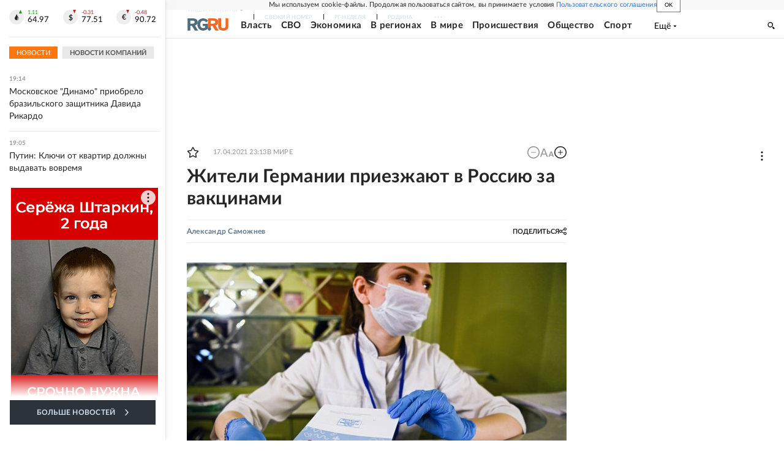

--- FILE ---
content_type: text/html
request_url: https://tns-counter.ru/nc01a**R%3Eundefined*rg_ru/ru/UTF-8/tmsec=mx3_rg_ru/393109065***
body_size: 17
content:
CCB46E1E6970FD54G1769012564:CCB46E1E6970FD54G1769012564